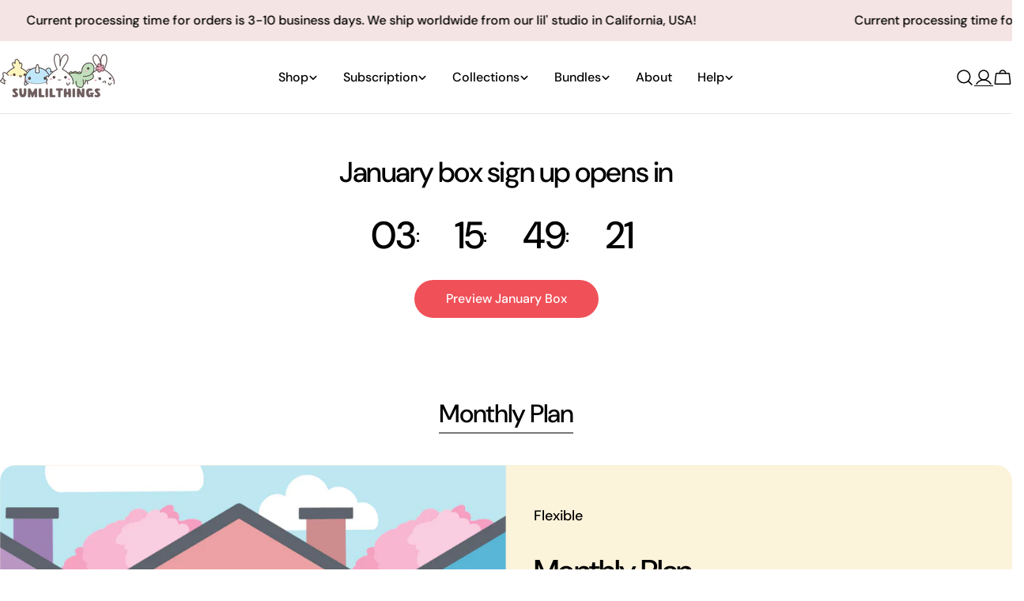

--- FILE ---
content_type: text/css
request_url: https://sumlilthings.com/cdn/shop/t/70/assets/section-countdown-timer.css?v=64145484249750173621749844956
body_size: -393
content:
@media (max-width: 767.98px){.countdown .bg-image{left:-1.5rem;right:-1.5rem;width:calc(100% + 3rem)}}.countdown__content{padding-inline:var(--padding-x, 3.2rem)}.countdown__inner{width:100%}.countdown__inner--boxed{z-index:3;padding:3rem 2rem}@media (max-width: 767.98px){.countdown__inner--boxed{padding:2rem}}.countdown__images{margin-bottom:3.2rem;padding-inline:var(--padding-x, 3.2rem);position:relative;margin-inline:0}@media (min-width: 768px){.countdown__images{margin-bottom:0;margin-inline:auto;padding-inline:0;position:absolute;width:calc(100% - var(--padding-x, 3.2rem) * 2);height:100%;top:50%;left:50%;transform:translate(-50%,-50%)}}.countdown__images .float__media{width:auto}@media (min-width: 768px){.countdown__images .float__media{width:calc(var(--image-width) * .5);position:absolute;top:var(--top);left:var(--left);transform:translate(calc(var(--left) * -1),calc(var(--top) * -1));height:fit-content}}@media (min-width: 1280px){.countdown__images .float__media{width:var(--image-width)}}@media (min-width: 768px){.countdown__inner{max-width:40rem}}@media (min-width: 1024px){.countdown__inner{max-width:50rem}}
/*# sourceMappingURL=/cdn/shop/t/70/assets/section-countdown-timer.css.map?v=64145484249750173621749844956 */


--- FILE ---
content_type: text/css
request_url: https://sumlilthings.com/cdn/shop/t/70/assets/component-countdown-timer.css?v=134020993034235136611749844955
body_size: -369
content:
.countdown-timer .countdown-timer__block{align-items:center;display:inline-flex;flex-flow:column;justify-content:center;min-width:52px;margin:0 1.5rem;position:relative}@media (min-width: 768px){.countdown-timer .countdown-timer__block{min-width:55px;margin:0 2rem}}.countdown-timer .countdown-timer__block div{width:100%;line-height:1;position:relative;text-align:center}.countdown-timer .countdown-timer__block div:after{content:":";position:absolute;top:50%;inset-inline-end:-1.9rem;font-size:.5em;transform:translateY(-50%)}@media (min-width: 768px){.countdown-timer .countdown-timer__block div:after{inset-inline-end:-2.4rem}}.countdown-timer .countdown-timer__block:first-child{margin-inline-start:0}.countdown-timer .countdown-timer__block:last-child{margin-inline-end:0}.countdown-timer .countdown-timer__block:last-child div:after{display:none}
/*# sourceMappingURL=/cdn/shop/t/70/assets/component-countdown-timer.css.map?v=134020993034235136611749844955 */


--- FILE ---
content_type: text/css
request_url: https://sumlilthings.com/cdn/shop/t/70/assets/component-tabs.css?v=162265692908096383811749844956
body_size: -14
content:
.tabs__header{--tab-spacing: 3.2rem;--tab-spacing-mobile: 3.2rem;margin-bottom:var(--header-padding-bottom);column-gap:1.6rem}.tabs__header--horizontal .section__header{--header-padding-bottom: 0;--header-padding-bottom-mobile: 1.2rem}.tabs__nav-wrap{display:flex;position:relative;overflow:hidden;max-width:100%}.tabs__nav{display:inline-grid;grid-auto-flow:column;grid-auto-columns:max-content;justify-content:flex-start;vertical-align:top;overflow-y:hidden;overflow-x:auto;-ms-overflow-style:none;scrollbar-width:none;gap:0 var(--tab-spacing)}.tabs__nav::-webkit-scrollbar{display:none}.no-js .tabs__nav{display:none}.tabs__tab{position:relative;cursor:pointer;transition:all var(--duration-default);background:none!important;border:none!important;white-space:unset;height:auto;margin:0}.tabs__tab span{color:var(--color-tab-normal, rgb(var(--color-foreground)))}.tabs__tab:hover span,.tabs__tab[aria-selected=true] span{color:var(--color-tab-active, rgb(var(--color-foreground)))}.no-js .tabs__content{display:block}.tabs__select select{line-height:calc(5.8rem - var(--inputs-border-width) * 2);border-radius:2.9rem;background:none;box-shadow:none!important;color:rgb(var(--color-foreground));font-family:var(--font-button-family);font-weight:var(--font-button-weight);letter-spacing:var(--buttons-letter-spacing, 0);text-transform:var(--buttons-transform, var(--buttons-transform-default))}.tabs__nav-design-1 .tabs__tab{padding:0 0 .4rem;font-size:var(--font-body-size);line-height:var(--font-body-line-height)}.tabs__nav-design-1 .tabs__tab:before{content:"";display:block;background:rgb(var(--color-foreground));width:0;height:1px;position:absolute;inset-inline:auto 0;bottom:0;transition:.25s width ease-in-out}.tabs__nav-design-1 .tabs__tab:hover:before,.tabs__nav-design-1 .tabs__tab[aria-selected=true]:before{width:100%;inset-inline:0 auto}.tabs__nav-design-2{--color-tab-normal: rgba(var(--color-foreground), .328)}.tabs__nav-design-2 .tabs__header{--tab-spacing: 4.8rem}.tabs__nav-design-2 .tabs__tab span{transition:all var(--duration-default);line-height:calc(1 + .3125/max(1,var(--font-heading-scale)))}.section--product-tabs .section__header--vertical{--header-padding-bottom: 2.4rem}@media (max-width: 767.98px){.tabs__header{margin-bottom:var(--header-padding-bottom-mobile)}.tabs__nav-wrap{justify-content:center;min-width:100%;max-width:calc(100% + 3rem);margin-inline:-1.5rem}.tabs__nav{gap:0 var(--tab-spacing-mobile);padding-inline:1.5rem}}
/*# sourceMappingURL=/cdn/shop/t/70/assets/component-tabs.css.map?v=162265692908096383811749844956 */


--- FILE ---
content_type: image/svg+xml
request_url: https://sumlilthings.com/cdn/shop/files/shopping-bag.svg?v=1750965957&width=1100
body_size: -654
content:
<svg class="lucide lucide-shopping-bag-icon lucide-shopping-bag" stroke-linejoin="round" stroke-linecap="round" stroke-width="2" stroke="#F05159" fill="none" viewBox="0 0 24 24" height="24" width="24" xmlns="http://www.w3.org/2000/svg"><path d="M16 10a4 4 0 0 1-8 0"></path><path d="M3.103 6.034h17.794"></path><path d="M3.4 5.467a2 2 0 0 0-.4 1.2V20a2 2 0 0 0 2 2h14a2 2 0 0 0 2-2V6.667a2 2 0 0 0-.4-1.2l-2-2.667A2 2 0 0 0 17 2H7a2 2 0 0 0-1.6.8z"></path></svg>

--- FILE ---
content_type: text/javascript
request_url: https://sumlilthings.com/cdn/shop/t/70/assets/countdown-timer.js?v=72730709240260773341749844956
body_size: 278
content:
customElements.get("countdown-timer")||customElements.define("countdown-timer",class extends HTMLElement{constructor(){super(),FoxTheme.Motion.inView(this.closest(".countdown__wrapper"),this.init.bind(this),{margin:"200px 0px 0px 0px"})}init(){this.MS_IN_SEC=1e3,this.MS_IN_MIN=60*this.MS_IN_SEC,this.MS_IN_HRS=60*this.MS_IN_MIN,this.MS_IN_DAY=24*this.MS_IN_HRS,this.selectorMapping={day:"[data-timer-day]",hour:"[data-timer-hour]",minute:"[data-timer-minute]",second:"[data-timer-second]"},this.units=["day","hour","minute","second"],this.type=this.dataset.type,this.duration=this.dataset.duration,this.loop=!1,this.shouldAddLeadingZero=!0,this.initCountdown()}initCountdown(){switch(this.type){case"fixed_time":const countdownData=this.dataset.dueDate;countdownData&&(this.targetTime=new Date(countdownData).getTime());break;default:this.targetTime=this.getEvergreenDueDate().getTime();break}this.targetTime&&(this.startTime=Date.now(),this.targetTime>this.startTime&&(this.fetchDomElements(),this.beginCountdown()))}fetchDomElements(){this.elements={},this.units.forEach(unit=>{this.elements[unit]=this.querySelector(this.selectorMapping[unit])})}beginCountdown(){this.intervalId=setInterval(()=>{const remainingTime=this.targetTime-Date.now();remainingTime<=0?this.terminateCountdown():this.updateDisplay(remainingTime)},1e3),this.classList.remove("hidden")}updateDisplay(remainingTime){const timeComponents=this.computeTimeComponents(remainingTime);this.units.forEach(unit=>{this.elements[unit]&&(this.elements[unit].textContent=this.formatTimeComponent(timeComponents[unit]))})}computeTimeComponents(ms){return{day:Math.floor(ms/this.MS_IN_DAY),hour:Math.floor(ms%this.MS_IN_DAY/this.MS_IN_HRS),minute:Math.floor(ms%this.MS_IN_HRS/this.MS_IN_MIN),second:Math.floor(ms%this.MS_IN_MIN/this.MS_IN_SEC)}}formatTimeComponent(value){return this.shouldAddLeadingZero&&value<10?`0${value}`:value.toString()}terminateCountdown(){clearInterval(this.intervalId),this.loop?this.beginCountdown():this.classList.add("hidden")}resetCountdown(){clearInterval(this.intervalId),this.units.forEach(unit=>{this.elements[unit]&&(this.elements[unit].textContent="00")})}getEvergreenDueDate(){let intervalHrs;const now=new Date,dueDate=new Date(now);switch(this.duration){case"every_month":return dueDate.setMonth(dueDate.getMonth()+1),dueDate.setDate(1),dueDate.setHours(0,0,0,0),dueDate;case"every_week":const daysUntilNextWeek=7-now.getDay();return dueDate.setDate(now.getDate()+daysUntilNextWeek),dueDate.setHours(0,0,0,0),dueDate;case"every_2_hrs":intervalHrs=2;break;case"every_6_hrs":intervalHrs=6;break;case"every_12_hrs":intervalHrs=12;break;case"every_24_hrs":intervalHrs=24;break}const currentHour=now.getHours(),startPoints=[];for(let i=0;i<24;i+=intervalHrs)startPoints.push(i);for(let i=0;i<startPoints.length;i++)if(currentHour<startPoints[i]||currentHour===startPoints[i]&&now.getMinutes()===0&&now.getSeconds()===0)return dueDate.setHours(startPoints[i],0,0,0),dueDate;return dueDate.setDate(dueDate.getDate()+1),dueDate.setHours(startPoints[0],0,0,0),dueDate}});
//# sourceMappingURL=/cdn/shop/t/70/assets/countdown-timer.js.map?v=72730709240260773341749844956


--- FILE ---
content_type: image/svg+xml
request_url: https://sumlilthings.com/cdn/shop/files/fa-solid_medal.svg?v=1750966221&width=1100
body_size: -258
content:
<svg xmlns="http://www.w3.org/2000/svg" fill="none" viewBox="0 0 60 60" height="60" width="60">
<g clip-path="url(#clip0_33_2)">
<path fill="#F05159" d="M26.2206 15.3223L18.1195 1.82109C17.7864 1.26572 17.3151 0.80608 16.7516 0.486941C16.188 0.167802 15.5515 4.2334e-05 14.9038 0L1.87845 0C0.360876 0 -0.527406 1.70742 0.342126 2.95078L13.3816 21.5789C16.8644 18.3246 21.2941 16.091 26.2206 15.3223ZM58.1214 0H45.096C43.7788 0 42.5578 0.691406 41.8804 1.82109L33.7792 15.3223C38.7058 16.091 43.1355 18.3246 46.6183 21.5777L59.6577 2.95078C60.5273 1.70742 59.639 0 58.1214 0ZM29.9999 18.75C18.6093 18.75 9.37494 27.9844 9.37494 39.375C9.37494 50.7656 18.6093 60 29.9999 60C41.3906 60 50.6249 50.7656 50.6249 39.375C50.6249 27.9844 41.3906 18.75 29.9999 18.75ZM40.8421 37.1789L36.3972 41.5102L37.4484 47.6297C37.6359 48.7266 36.4804 49.5645 35.4972 49.0465L29.9999 46.1578L24.5038 49.0465C23.5195 49.568 22.3652 48.7254 22.5527 47.6297L23.6038 41.5102L19.1589 37.1789C18.3597 36.4008 18.8015 35.0426 19.9031 34.8832L26.0472 33.9879L28.7929 28.4191C29.0402 27.9176 29.5183 27.6703 29.9976 27.6703C30.4792 27.6703 30.9609 27.9211 31.2081 28.4191L33.9538 33.9879L40.098 34.8832C41.1995 35.0426 41.6413 36.4008 40.8421 37.1789Z"></path>
</g>
<defs>
<clipPath id="clip0_33_2">
<rect fill="white" height="60" width="60"></rect>
</clipPath>
</defs>
</svg>


--- FILE ---
content_type: image/svg+xml
request_url: https://sumlilthings.com/cdn/shop/files/Vector.svg?v=1750966226&width=1100
body_size: -279
content:
<svg xmlns="http://www.w3.org/2000/svg" fill="none" viewBox="0 0 42 40" height="40" width="42">
<path stroke-linejoin="round" stroke-linecap="round" stroke-width="4" stroke="#F05159" d="M22.708 2.99993C22.5379 2.69642 22.29 2.44373 21.9898 2.26785C21.6896 2.09198 21.3479 1.99927 21 1.99927C20.6521 1.99927 20.3104 2.09198 20.0102 2.26785C19.71 2.44373 19.4621 2.69642 19.292 2.99993C18.892 3.72793 18.5073 4.46526 18.138 5.21193C16.9744 7.57384 15.9851 10.0177 15.178 12.5239C14.9 13.3859 14.076 13.9839 13.132 14.0099C10.2704 14.0852 7.41819 14.3692 4.598 14.8599C3.05 15.1319 2.468 16.8959 3.568 17.9719C3.81867 18.2186 4.072 18.4619 4.328 18.7019C6.24212 20.5096 8.26597 22.1975 10.388 23.7559C11.122 24.2939 11.424 25.2159 11.144 26.0599C10.0774 29.266 9.31404 32.5652 8.864 35.9139C8.664 37.4239 10.28 38.4899 11.684 37.7699C14.4681 36.3424 17.1303 34.6889 19.644 32.8259C20.0377 32.5385 20.5126 32.3837 21 32.3837C21.4874 32.3837 21.9623 32.5385 22.356 32.8259C24.8691 34.6896 27.5315 36.3432 30.316 37.7699C31.718 38.4899 33.336 37.4239 33.136 35.9139C33.0587 35.3473 32.974 34.7839 32.882 34.2239C32.42 31.4541 31.7426 28.7244 30.856 26.0599C30.576 25.2159 30.876 24.2939 31.612 23.7559C34.0195 21.9919 36.2985 20.059 38.432 17.9719C39.532 16.8959 38.952 15.1319 37.402 14.8599C34.5822 14.3664 31.7297 14.0823 28.868 14.0099C28.4155 14.0027 27.9763 13.8562 27.6102 13.5903C27.244 13.3243 26.9688 12.952 26.822 12.5239C25.7594 9.22527 24.3817 6.03456 22.708 2.99993Z"></path>
</svg>
